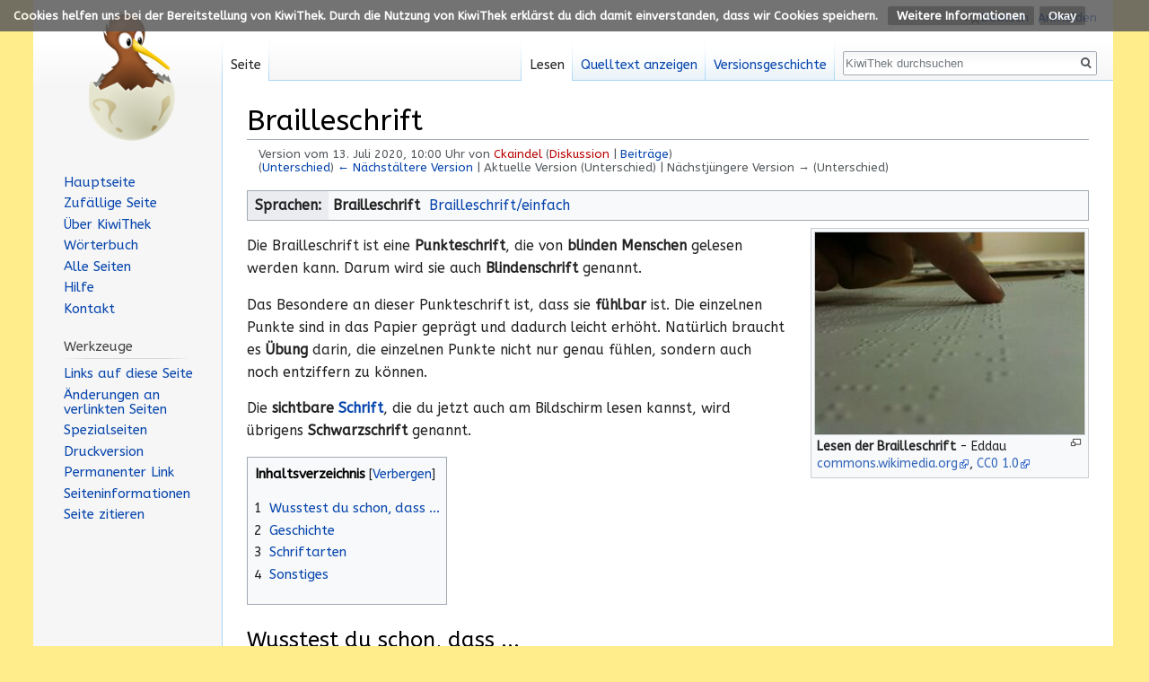

--- FILE ---
content_type: text/html; charset=UTF-8
request_url: https://kiwithek.wien/index.php?title=Brailleschrift&oldid=72569
body_size: 7914
content:
<!DOCTYPE html>
<html class="client-nojs" lang="de" dir="ltr">
<head>
<meta charset="UTF-8"/>
<title>Brailleschrift – KiwiThek</title>
<script>document.documentElement.className = document.documentElement.className.replace( /(^|\s)client-nojs(\s|$)/, "$1client-js$2" );</script>
<script>(window.RLQ=window.RLQ||[]).push(function(){mw.config.set({"wgCanonicalNamespace":"","wgCanonicalSpecialPageName":false,"wgNamespaceNumber":0,"wgPageName":"Brailleschrift","wgTitle":"Brailleschrift","wgCurRevisionId":72569,"wgRevisionId":72569,"wgArticleId":3559,"wgIsArticle":true,"wgIsRedirect":false,"wgAction":"view","wgUserName":null,"wgUserGroups":["*"],"wgCategories":["Wissenschaftliches","Artikel des Tages","Wusstest du schon"],"wgBreakFrames":false,"wgPageContentLanguage":"de","wgPageContentModel":"wikitext","wgSeparatorTransformTable":[",\t.",".\t,"],"wgDigitTransformTable":["",""],"wgDefaultDateFormat":"dmy","wgMonthNames":["","Januar","Februar","März","April","Mai","Juni","Juli","August","September","Oktober","November","Dezember"],"wgMonthNamesShort":["","Jan.","Feb.","Mär.","Apr.","Mai","Jun.","Jul.","Aug.","Sep.","Okt.","Nov.","Dez."],"wgRelevantPageName":"Brailleschrift","wgRelevantArticleId":3559,"wgRequestId":"fe30f770bc9fa4a32e31e115","wgIsProbablyEditable":false,"wgRelevantPageIsProbablyEditable":false,"wgRestrictionEdit":[],"wgRestrictionMove":[],"wgCategoryTreePageCategoryOptions":"{\"mode\":0,\"hideprefix\":20,\"showcount\":true,\"namespaces\":false}","wgMediaViewerOnClick":true,"wgMediaViewerEnabledByDefault":true,"wgWikiEditorEnabledModules":[],"wgPreferredVariant":"de","wgMFExpandAllSectionsUserOption":true,"wgMFEnableFontChanger":true,"wgMFDisplayWikibaseDescriptions":{"search":false,"nearby":false,"watchlist":false,"tagline":false},"wgULSAcceptLanguageList":[],"wgULSCurrentAutonym":"Deutsch","wgPopupsShouldSendModuleToUser":true,"wgPopupsConflictsWithNavPopupGadget":false});mw.loader.state({"site.styles":"ready","noscript":"ready","user.styles":"ready","user":"ready","user.options":"loading","user.tokens":"loading","ext.uls.pt":"ready","ext.CookieWarning.styles":"ready","mediawiki.legacy.shared":"ready","mediawiki.legacy.commonPrint":"ready","mediawiki.sectionAnchor":"ready","mediawiki.skinning.interface":"ready","skins.vector.styles":"ready"});mw.loader.implement("user.options@1wzrrbt",function($,jQuery,require,module){/*@nomin*/mw.user.options.set({"variant":"de"});
});mw.loader.implement("user.tokens@1vd9qkf",function($,jQuery,require,module){/*@nomin*/mw.user.tokens.set({"editToken":"+\\","patrolToken":"+\\","watchToken":"+\\","csrfToken":"+\\"});
});mw.loader.load(["site","mediawiki.page.startup","mediawiki.user","mediawiki.hidpi","mediawiki.page.ready","mediawiki.toc","mediawiki.searchSuggest","mmv.head","mmv.bootstrap.autostart","ext.uls.interface","ext.popups","ext.moderation.notify","ext.moderation.notify.desktop","ext.CookieWarning","skins.vector.js"]);});</script>
<link rel="stylesheet" href="/load.php?debug=false&amp;lang=de&amp;modules=ext.CookieWarning.styles%7Cext.uls.pt%7Cmediawiki.legacy.commonPrint%2Cshared%7Cmediawiki.sectionAnchor%7Cmediawiki.skinning.interface%7Cskins.vector.styles&amp;only=styles&amp;skin=vector"/>
<script async="" src="/load.php?debug=false&amp;lang=de&amp;modules=startup&amp;only=scripts&amp;skin=vector"></script>
<meta name="ResourceLoaderDynamicStyles" content=""/>
<link rel="stylesheet" href="/load.php?debug=false&amp;lang=de&amp;modules=site.styles&amp;only=styles&amp;skin=vector"/>
<meta name="generator" content="MediaWiki 1.31.5"/>
<meta name="robots" content="noindex,nofollow"/>
<meta property="og:image" content="https://kiwithek.wien/images/Braille_lesen.jpg"/>
<link rel="shortcut icon" href="/favicon.ico"/>
<link rel="search" type="application/opensearchdescription+xml" href="/opensearch_desc.php" title="KiwiThek (de)"/>
<link rel="EditURI" type="application/rsd+xml" href="https://kiwithek.wien/api.php?action=rsd"/>
<link rel="license" href="https://creativecommons.org/licenses/by-sa/4.0/deed.de"/>
<link rel="alternate" type="application/atom+xml" title="Atom-Feed für „KiwiThek“" href="/index.php?title=Spezial:Letzte_%C3%84nderungen&amp;feed=atom"/>
<!--[if lt IE 9]><script src="/load.php?debug=false&amp;lang=de&amp;modules=html5shiv&amp;only=scripts&amp;skin=vector&amp;sync=1"></script><![endif]-->
</head>
<body class="mediawiki ltr sitedir-ltr capitalize-all-nouns mw-hide-empty-elt ns-0 ns-subject page-Brailleschrift rootpage-Brailleschrift skin-vector action-view"><div class="mw-cookiewarning-container"><div class="mw-cookiewarning-text"><span>Cookies helfen uns bei der Bereitstellung von KiwiThek. Durch die Nutzung von KiwiThek erklärst du dich damit einverstanden, dass wir Cookies speichern.</span>&#160;<a href="https://kiwithek.wien/index.php/KiwiThek:Datenschutz">Weitere Informationen</a><form method="POST"><input name="disablecookiewarning" class="mw-cookiewarning-dismiss" type="submit" value="Okay"/></form></div></div>		<div id="mw-page-base" class="noprint"></div>
		<div id="mw-head-base" class="noprint"></div>
		<div id="content" class="mw-body" role="main">
			<a id="top"></a>
			<div class="mw-indicators mw-body-content">
</div>
<h1 id="firstHeading" class="firstHeading" lang="de">Brailleschrift</h1>			<div id="bodyContent" class="mw-body-content">
				<div id="siteSub" class="noprint">Aus KiwiThek</div>				<div id="contentSub"><div class="mw-revision"><div id="mw-revision-info">Version vom 13. Juli 2020, 10:00 Uhr von <a href="/index.php?title=Benutzer:Ckaindel&amp;action=edit&amp;redlink=1" class="new mw-userlink" title="Benutzer:Ckaindel (Seite nicht vorhanden)"><bdi>Ckaindel</bdi></a> <span class="mw-usertoollinks">(<a href="/index.php?title=Benutzer_Diskussion:Ckaindel&amp;action=edit&amp;redlink=1" class="new mw-usertoollinks-talk" title="Benutzer Diskussion:Ckaindel (Seite nicht vorhanden)">Diskussion</a> | <a href="/index.php/Spezial:Beitr%C3%A4ge/Ckaindel" class="mw-usertoollinks-contribs" title="Spezial:Beiträge/Ckaindel">Beiträge</a>)</span></div><div id="mw-revision-nav">(<a href="/index.php?title=Brailleschrift&amp;diff=prev&amp;oldid=72569" title="Brailleschrift">Unterschied</a>) <a href="/index.php?title=Brailleschrift&amp;direction=prev&amp;oldid=72569" title="Brailleschrift">← Nächstältere Version</a> | Aktuelle Version (Unterschied) | Nächstjüngere Version → (Unterschied)</div></div></div>
								<div id="jump-to-nav" class="mw-jump">
					Wechseln zu:					<a href="#mw-head">Navigation</a>, 					<a href="#p-search">Suche</a>
				</div>
				<div id="mw-content-text" lang="de" dir="ltr" class="mw-content-ltr"><div class="mw-parser-output"><div class="wibs-language-selector noprint">
    <div class="wibs-language-selector-label">Sprachen:</div>
    <div class="wibs-language-selector-list">
		<div class="wibs-language-selector-language de"><a class="mw-selflink selflink">Brailleschrift</a></div>
		<div class="wibs-language-selector-language de-easy"><a href="/index.php/Brailleschrift/einfach" title="Brailleschrift/einfach">Brailleschrift/einfach</a></div>
    </div>
</div>
<div class="thumb tright"><div class="thumbinner" style="width:302px;"><a href="/index.php/Datei:Braille_lesen.jpg" class="image"><img alt="" src="/images/thumb/Braille_lesen.jpg/300px-Braille_lesen.jpg" width="300" height="225" class="thumbimage" srcset="/images/thumb/Braille_lesen.jpg/450px-Braille_lesen.jpg 1.5x, /images/thumb/Braille_lesen.jpg/600px-Braille_lesen.jpg 2x" data-file-width="1024" data-file-height="768" /></a>  <div class="thumbcaption"><div class="magnify"><a href="/index.php/Datei:Braille_lesen.jpg" class="internal" title="vergrößern"></a></div><b>Lesen der Brailleschrift</b> - Eddau <span class="image-meta-source"><a rel="nofollow" class="external text" href="https://commons.wikimedia.org/wiki/File:IMG_0086_Braille_finger.JPG">commons.wikimedia.org</a></span>, <span class="image-meta-license"><a rel="nofollow" class="external text" href="https://creativecommons.org/publicdomain/zero/1.0/deed.de">CC0 1.0</a></span></div></div></div>
<p>Die Brailleschrift ist eine <b>Punkteschrift</b>, die von <b>blinden Menschen</b> gelesen werden kann. Darum wird sie auch <b>Blindenschrift</b> genannt.
</p><p>Das Besondere an dieser Punkteschrift ist, dass sie <b>fühlbar</b> ist. Die einzelnen Punkte sind in das Papier geprägt und dadurch leicht erhöht. Natürlich braucht es <b>Übung</b> darin, die einzelnen Punkte nicht nur genau fühlen, sondern auch noch entziffern zu können.
</p><p>Die <b>sichtbare <a href="/index.php/Schrift" title="Schrift">Schrift</a></b>, die du jetzt auch am Bildschirm lesen kannst, wird übrigens <b>Schwarzschrift</b> genannt.
</p>
<div id="toc" class="toc"><div class="toctitle" lang="de" dir="ltr"><h2>Inhaltsverzeichnis</h2></div>
<ul>
<li class="toclevel-1 tocsection-1"><a href="#Wusstest_du_schon.2C_dass_..."><span class="tocnumber">1</span> <span class="toctext">Wusstest du schon, dass ...</span></a></li>
<li class="toclevel-1 tocsection-2"><a href="#Geschichte"><span class="tocnumber">2</span> <span class="toctext">Geschichte</span></a></li>
<li class="toclevel-1 tocsection-3"><a href="#Schriftarten"><span class="tocnumber">3</span> <span class="toctext">Schriftarten</span></a></li>
<li class="toclevel-1 tocsection-4"><a href="#Sonstiges"><span class="tocnumber">4</span> <span class="toctext">Sonstiges</span></a></li>
</ul>
</div>

<h2><span id="Wusstest_du_schon,_dass_..."></span><span class="mw-headline" id="Wusstest_du_schon.2C_dass_...">Wusstest du schon, dass ...</span></h2>
<ul><li>Louis Braille im Alter von 5 Jahren durch eine Verletzung blind wurde?</li></ul>
<ul><li>es schon vor der Brailleschrift eine viel kompliziertere Schrift für blinde Menschen gab?</li></ul>
<ul><li>auch Musiknoten mit einer Art Brailleschrift geschrieben werden können?</li></ul>
<p><br />
</p>
<h2><span class="mw-headline" id="Geschichte">Geschichte</span></h2>
<div class="thumb tright"><div class="thumbinner" style="width:302px;"><a href="/index.php/Datei:Louis_Braille.jpg" class="image"><img alt="" src="/images/thumb/Louis_Braille.jpg/300px-Louis_Braille.jpg" width="300" height="310" class="thumbimage" srcset="/images/Louis_Braille.jpg 1.5x" data-file-width="384" data-file-height="397" /></a>  <div class="thumbcaption"><div class="magnify"><a href="/index.php/Datei:Louis_Braille.jpg" class="internal" title="vergrößern"></a></div><b>Louis Braille - der Erfinder der Blindenschrift</b> - User:Theone3 <span class="image-meta-source"><a rel="nofollow" class="external text" href="https://commons.wikimedia.org/wiki/File:Braille.jpg">commons.wikimedia.org</a></span>, <span class="image-meta-license"><a rel="nofollow" class="external text" href="https://creativecommons.org/publicdomain/zero/1.0/deed.de">CC0 1.0</a></span></div></div></div>
<div class="thumb tright"><div class="thumbinner" style="width:302px;"><a href="/index.php/Datei:Louis_Braille_geschrieben.jpg" class="image"><img alt="" src="/images/thumb/Louis_Braille_geschrieben.jpg/300px-Louis_Braille_geschrieben.jpg" width="300" height="171" class="thumbimage" srcset="/images/thumb/Louis_Braille_geschrieben.jpg/450px-Louis_Braille_geschrieben.jpg 1.5x, /images/Louis_Braille_geschrieben.jpg 2x" data-file-width="556" data-file-height="316" /></a>  <div class="thumbcaption"><div class="magnify"><a href="/index.php/Datei:Louis_Braille_geschrieben.jpg" class="internal" title="vergrößern"></a></div><b>Der Name "Louis Braille" in Blindenschrift.</b> - Immanuel Giel <span class="image-meta-source"><a rel="nofollow" class="external text" href="https://commons.wikimedia.org/wiki/File:LouisBraille.png">commons.wikimedia.org</a></span>, <span class="image-meta-license"><a rel="nofollow" class="external text" href="https://creativecommons.org/licenses/by-sa/3.0/deed.de">CC BY-SA 3.0</a></span></div></div></div>
<p>Die Brailleschrift wurde von dem Franzosen <b>Louis Braille</b> erfunden. Er verletzte sich als kleines Kind mit einer Ahle (spitzes Werkzeug) am Auge. Auch das zweite Auge entzündete sich, und er wurde <b>blind</b>.
</p><p>Nachdem Louis Braille aber ein sehr wissbegieriger Junge war, wurde er von seinen Eltern auf die erste <b>Schule für Blinde</b> in Paris geschickt. Dort lernte Louis die recht komplizierte <b>12-Punkteschrift</b> kennen, die von <b>Charles Barbier</b> entwickelt worden war.
</p><p>Der kleine Louis begann schon früh, an dieser Schrift zu arbeiten. Er entwickelte sie weiter, reduzierte die Punkte und gab <b>jedem Buchstaben</b> eine gewisse <b>Anordnung</b> an Punkten. Als Braille 16 Jahre alt war, im Jahr <b>1825</b>, war seine Schrift fertig. Damit ermöglichte er allen Blinden, zu lesen und zu schreiben.
</p><p>Obwohl die Schrift leicht zu lernen war, konnte sie sich erst 25 Jahre später durchsetzen. Erst zu diesem Zeitpunkt erfolgte der Einsatz der Schrift an den <b>französischen Blindenschulen</b>. Rund 30 Jahre später war die Schrift international anerkannt.
</p><p>Auch die <b>Notenschrift für Blinde</b> wurde von Louis Braille erfunden. Diese setzte sich sehr viel schneller durch als die Brailleschrift. Sie ist bis heute die einzige brauchbare Möglichkeit für blinde, Musiknote zu lesen und zu schreiben.
</p><p><br />
</p>
<h2><span class="mw-headline" id="Schriftarten">Schriftarten</span></h2>
<div class="thumb tright"><div class="thumbinner" style="width:302px;"><a href="/index.php/Datei:Braille_Alphabet.jpg" class="image"><img alt="" src="/images/thumb/Braille_Alphabet.jpg/300px-Braille_Alphabet.jpg" width="300" height="221" class="thumbimage" srcset="/images/thumb/Braille_Alphabet.jpg/450px-Braille_Alphabet.jpg 1.5x, /images/Braille_Alphabet.jpg 2x" data-file-width="493" data-file-height="363" /></a>  <div class="thumbcaption"><div class="magnify"><a href="/index.php/Datei:Braille_Alphabet.jpg" class="internal" title="vergrößern"></a></div><b>Das Braille-Alphabet</b> - Geen idee <span class="image-meta-source"><a rel="nofollow" class="external text" href="https://commons.wikimedia.org/wiki/File:Braille_alfabet.jpg">commons.wikimedia.org</a></span>, <span class="image-meta-license"><a rel="nofollow" class="external text" href="https://creativecommons.org/publicdomain/zero/1.0/deed.de">CC0 1.0</a></span></div></div></div>
<p>Bei der Brailleschrift werden drei verschiedene Schriften unterschieden.
</p>
<ul><li>Die <b>Basisschrift</b>: Hier wird jeder Buchstabe einzeln geschrieben. Das hat allerdings den Nachteil, dass sehr viel mehr Platz benötigt wird, als bei der Schwarzschrift.</li></ul>
<ul><li>Die <b>Vollschrift</b>: Bei der Vollschrift werden verschiedene Buchstaben zu einem einzigen Zeichen zusammengefasst. Die einzelnen Zeichen stehen beispielsweise für SCH, AU oder EU.</li></ul>
<ul><li>Die <b>Kurzschrift</b>: Blinde Kinder lernen sehr schnell die Kurzschrift. Bei dieser Schrift gibt es für manche Wörter nur ein oder zwei Zeichen.</li></ul>
<p><br />
</p>
<h2><span class="mw-headline" id="Sonstiges">Sonstiges</span></h2>
<p><b><a href="/index.php/Hauptseite" title="Hauptseite">Zur Hauptseite</a></b>
</p>
<!-- 
NewPP limit report
Cached time: 20260121021914
Cache expiry: 86400
Dynamic content: false
CPU time usage: 0.044 seconds
Real time usage: 1.557 seconds
Preprocessor visited node count: 188/1000000
Preprocessor generated node count: 675/1000000
Post‐expand include size: 2823/2097152 bytes
Template argument size: 1856/2097152 bytes
Highest expansion depth: 5/40
Expensive parser function count: 0/100
Unstrip recursion depth: 0/20
Unstrip post‐expand size: 356/5000000 bytes
-->
<!--
Transclusion expansion time report (%,ms,calls,template)
100.00%  373.557      1 -total
 66.60%  248.795      4 Vorlage:ImageCaption
 65.41%  244.354      4 Vorlage:ImageMetaSource
 22.02%   82.244      1 Vorlage:LanguageSelector
  0.38%    1.428      4 Vorlage:ImageMetaLicense
-->
</div>
<!-- Saved in parser cache with key kiwithek:pcache:idhash:3559-0!canonical and timestamp 20260121021912 and revision id 72569
 -->
</div>					<div class="printfooter">
						Abgerufen von „<a dir="ltr" href="https://kiwithek.wien/index.php?title=Brailleschrift&amp;oldid=72569">https://kiwithek.wien/index.php?title=Brailleschrift&amp;oldid=72569</a>“					</div>
				<div id="catlinks" class="catlinks" data-mw="interface"><div id="mw-normal-catlinks" class="mw-normal-catlinks"><a href="/index.php/Spezial:Kategorien" title="Spezial:Kategorien">Kategorien</a>: <ul><li><a href="/index.php/Kategorie:Wissenschaftliches" title="Kategorie:Wissenschaftliches">Wissenschaftliches</a></li><li><a href="/index.php/Kategorie:Artikel_des_Tages" title="Kategorie:Artikel des Tages">Artikel des Tages</a></li><li><a href="/index.php/Kategorie:Wusstest_du_schon" title="Kategorie:Wusstest du schon">Wusstest du schon</a></li></ul></div></div>				<div class="visualClear"></div>
							</div>
		</div>
		<div id="mw-navigation">
			<h2>Navigationsmenü</h2>
			<div id="mw-head">
									<div id="p-personal" role="navigation" class="" aria-labelledby="p-personal-label">
						<h3 id="p-personal-label">Meine Werkzeuge</h3>
						<ul>
							<li id="pt-uls" class="active"><a href="#" class="uls-trigger">Deutsch</a></li><li id="pt-login"><a href="/index.php?title=Spezial:Anmelden&amp;returnto=Brailleschrift&amp;returntoquery=oldid%3D72569" title="Sich anzumelden wird gerne gesehen, ist jedoch nicht zwingend erforderlich. [o]" accesskey="o">Anmelden</a></li>						</ul>
					</div>
									<div id="left-navigation">
										<div id="p-namespaces" role="navigation" class="vectorTabs" aria-labelledby="p-namespaces-label">
						<h3 id="p-namespaces-label">Namensräume</h3>
						<ul>
							<li id="ca-nstab-main" class="selected"><span><a href="/index.php/Brailleschrift" title="Seiteninhalt anzeigen [c]" accesskey="c">Seite</a></span></li><li id="ca-talk" class="new"><span><a href="/index.php?title=Diskussion:Brailleschrift&amp;action=edit&amp;redlink=1" rel="discussion" title="Diskussion zum Seiteninhalt (Seite nicht vorhanden) [t]" accesskey="t">Diskussion</a></span></li>						</ul>
					</div>
										<div id="p-variants" role="navigation" class="vectorMenu emptyPortlet" aria-labelledby="p-variants-label">
												<input type="checkbox" class="vectorMenuCheckbox" aria-labelledby="p-variants-label" />
						<h3 id="p-variants-label">
							<span>Varianten</span>
						</h3>
						<div class="menu">
							<ul>
															</ul>
						</div>
					</div>
									</div>
				<div id="right-navigation">
										<div id="p-views" role="navigation" class="vectorTabs" aria-labelledby="p-views-label">
						<h3 id="p-views-label">Ansichten</h3>
						<ul>
							<li id="ca-view" class="collapsible selected"><span><a href="/index.php/Brailleschrift">Lesen</a></span></li><li id="ca-viewsource" class="collapsible"><span><a href="/index.php?title=Brailleschrift&amp;action=edit" title="Diese Seite ist geschützt. Ihr Quelltext kann dennoch angesehen und kopiert werden. [e]" accesskey="e">Quelltext anzeigen</a></span></li><li id="ca-history" class="collapsible"><span><a href="/index.php?title=Brailleschrift&amp;action=history" title="Frühere Versionen dieser Seite [h]" accesskey="h">Versionsgeschichte</a></span></li>						</ul>
					</div>
										<div id="p-cactions" role="navigation" class="vectorMenu emptyPortlet" aria-labelledby="p-cactions-label">
						<input type="checkbox" class="vectorMenuCheckbox" aria-labelledby="p-cactions-label" />
						<h3 id="p-cactions-label"><span>Mehr</span></h3>
						<div class="menu">
							<ul>
															</ul>
						</div>
					</div>
										<div id="p-search" role="search">
						<h3>
							<label for="searchInput">Suche</label>
						</h3>
						<form action="/index.php" id="searchform">
							<div id="simpleSearch">
								<input type="search" name="search" placeholder="KiwiThek durchsuchen" title="KiwiThek durchsuchen [f]" accesskey="f" id="searchInput"/><input type="hidden" value="Spezial:Suche" name="title"/><input type="submit" name="fulltext" value="Finden" title="Suche nach Seiten, die diesen Text enthalten" id="mw-searchButton" class="searchButton mw-fallbackSearchButton"/><input type="submit" name="go" value="Seite" title="Gehe direkt zu der Seite mit genau diesem Namen, falls sie vorhanden ist." id="searchButton" class="searchButton"/>							</div>
						</form>
					</div>
									</div>
			</div>
			<div id="mw-panel">
				<div id="p-logo" role="banner"><a class="mw-wiki-logo" href="/index.php/Hauptseite"  title="Hauptseite"></a></div>
						<div class="portal" role="navigation" id="p-Navigation" aria-labelledby="p-Navigation-label">
			<h3 id="p-Navigation-label">Navigation</h3>
			<div class="body">
								<ul>
					<li id="n-Hauptseite"><a href="/index.php/Hauptseite">Hauptseite</a></li><li id="n-randompage"><a href="/index.php/Spezial:Zuf%C3%A4llige_Seite" title="Zufällige Seite aufrufen [x]" accesskey="x">Zufällige Seite</a></li><li id="n-.C3.9Cber-KiwiThek"><a href="/index.php/KiwiThek:%C3%9Cber_KiwiThek">Über KiwiThek</a></li><li id="n-W.C3.B6rterbuch"><a href="/index.php/Kategorie:W%C3%B6rterbuch">Wörterbuch</a></li><li id="n-Alle-Seiten"><a href="/index.php/Spezial:Alle_Seiten">Alle Seiten</a></li><li id="n-Hilfe"><a href="/index.php/Hilfe:Hilfe">Hilfe</a></li><li id="n-Kontakt"><a href="/index.php/Hilfe:Kontakt">Kontakt</a></li>				</ul>
							</div>
		</div>
			<div class="portal" role="navigation" id="p-tb" aria-labelledby="p-tb-label">
			<h3 id="p-tb-label">Werkzeuge</h3>
			<div class="body">
								<ul>
					<li id="t-whatlinkshere"><a href="/index.php/Spezial:Linkliste/Brailleschrift" title="Liste aller Seiten, die hierher verlinken [j]" accesskey="j">Links auf diese Seite</a></li><li id="t-recentchangeslinked"><a href="/index.php/Spezial:%C3%84nderungen_an_verlinkten_Seiten/Brailleschrift" rel="nofollow" title="Letzte Änderungen an Seiten, die von hier verlinkt sind [k]" accesskey="k">Änderungen an verlinkten Seiten</a></li><li id="t-specialpages"><a href="/index.php/Spezial:Spezialseiten" title="Liste aller Spezialseiten [q]" accesskey="q">Spezialseiten</a></li><li id="t-print"><a href="/index.php?title=Brailleschrift&amp;oldid=72569&amp;printable=yes" rel="alternate" title="Druckansicht dieser Seite [p]" accesskey="p">Druckversion</a></li><li id="t-permalink"><a href="/index.php?title=Brailleschrift&amp;oldid=72569" title="Dauerhafter Link zu dieser Seitenversion">Permanenter Link</a></li><li id="t-info"><a href="/index.php?title=Brailleschrift&amp;action=info" title="Weitere Informationen über diese Seite">Seiten­informationen</a></li><li id="t-cite"><a href="/index.php?title=Spezial:Zitierhilfe&amp;page=Brailleschrift&amp;id=72569" title="Hinweise, wie diese Seite zitiert werden kann">Seite zitieren</a></li>				</ul>
							</div>
		</div>
				</div>
		</div>
				<div id="footer" role="contentinfo">
						<ul id="footer-info">
								<li id="footer-info-lastmod"> Diese Seite wurde zuletzt am 13. Juli 2020 um 10:00 Uhr bearbeitet.</li>
								<li id="footer-info-copyright">Der Inhalt ist verfügbar unter der Lizenz <a class="external" rel="nofollow" href="https://creativecommons.org/licenses/by-sa/4.0/deed.de">&quot;Creative Commons: Namensnennung - Weitergabe unter gleichen Bedingungen 4.0 International kurz CC BY-SA 4.0&quot;</a>, sofern nicht anders angegeben. Informationen zu den Urhebern und zum Lizenzstatus eingebundener Mediendateien (etwa Bilder oder Videos) können im Regelfall durch deren Anklicken abgerufen werden. Eventuell unterliegen sie anderen Bedingungen.</li>
							</ul>
						<ul id="footer-places">
								<li id="footer-places-privacy"><a href="/index.php/KiwiThek:Datenschutz" title="KiwiThek:Datenschutz">Datenschutz</a></li>
								<li id="footer-places-about"><a href="/index.php/KiwiThek:%C3%9Cber_KiwiThek" title="KiwiThek:Über KiwiThek">Über KiwiThek</a></li>
								<li id="footer-places-disclaimer"><a href="/index.php/KiwiThek:Impressum" title="KiwiThek:Impressum">Impressum</a></li>
								<li id="footer-places-mobileview"><a href="https://kiwithek.wien/index.php?title=Brailleschrift&amp;oldid=72569&amp;mobileaction=toggle_view_mobile" class="noprint stopMobileRedirectToggle">Mobile Ansicht</a></li>
							</ul>
										<ul id="footer-icons" class="noprint">
										<li id="footer-copyrightico">
						<a href="https://bildungsserver.wien"><img src="/resources/assets/wibs.svg" alt="Wiener Bildungsserver" width="88" height="31"/></a>					</li>
										<li id="footer-poweredbyico">
						<a href="https://www.wien.gv.at/kontakte/ma13/"><img src="/resources/assets/ma13.png" alt="MA 13 - Bildung und außerschulische Jugendbetreuung" width="88" height="31"/></a><a href="https://www.mediawiki.org/"><img src="/resources/assets/poweredby_mediawiki_88x31.png" alt="Powered by MediaWiki" srcset="/resources/assets/poweredby_mediawiki_132x47.png 1.5x, /resources/assets/poweredby_mediawiki_176x62.png 2x" width="88" height="31"/></a>					</li>
									</ul>
						<div style="clear: both;"></div>
		</div>
		<script>(window.RLQ=window.RLQ||[]).push(function(){mw.config.set({"wgPageParseReport":{"limitreport":{"cputime":"0.044","walltime":"1.557","ppvisitednodes":{"value":188,"limit":1000000},"ppgeneratednodes":{"value":675,"limit":1000000},"postexpandincludesize":{"value":2823,"limit":2097152},"templateargumentsize":{"value":1856,"limit":2097152},"expansiondepth":{"value":5,"limit":40},"expensivefunctioncount":{"value":0,"limit":100},"unstrip-depth":{"value":0,"limit":20},"unstrip-size":{"value":356,"limit":5000000},"timingprofile":["100.00%  373.557      1 -total"," 66.60%  248.795      4 Vorlage:ImageCaption"," 65.41%  244.354      4 Vorlage:ImageMetaSource"," 22.02%   82.244      1 Vorlage:LanguageSelector","  0.38%    1.428      4 Vorlage:ImageMetaLicense"]},"cachereport":{"timestamp":"20260121021915","ttl":86400,"transientcontent":false}}});});</script><script>(window.RLQ=window.RLQ||[]).push(function(){mw.config.set({"wgBackendResponseTime":4503});});</script>
	</body>
</html>


--- FILE ---
content_type: image/svg+xml
request_url: https://kiwithek.wien/resources/assets/wibs.svg
body_size: 23789
content:
<?xml version="1.0" encoding="UTF-8" standalone="no"?>
<svg
   xmlns:dc="http://purl.org/dc/elements/1.1/"
   xmlns:cc="http://creativecommons.org/ns#"
   xmlns:rdf="http://www.w3.org/1999/02/22-rdf-syntax-ns#"
   xmlns:svg="http://www.w3.org/2000/svg"
   xmlns="http://www.w3.org/2000/svg"
   viewBox="0 0 377.98666 174.01334"
   height="174.01334"
   width="377.98666"
   xml:space="preserve"
   id="svg2"
   version="1.1"><metadata
     id="metadata8"><rdf:RDF><cc:Work
         rdf:about=""><dc:format>image/svg+xml</dc:format><dc:type
           rdf:resource="http://purl.org/dc/dcmitype/StillImage" /><dc:title></dc:title></cc:Work></rdf:RDF></metadata><defs
     id="defs6"><clipPath
       id="clipPath20"
       clipPathUnits="userSpaceOnUse"><path
         id="path18"
         d="M 0,0 H 2835 V 1305 H 0 Z" /></clipPath><clipPath
       id="clipPath26"
       clipPathUnits="userSpaceOnUse"><path
         id="path24"
         d="M 652.551,1305.13 C 292.141,1305.13 0,1012.96 0,652.582 0,292.172 292.141,0 652.551,0 c 360.419,0 652.559,292.172 652.559,652.582 0,360.378 -292.14,652.548 -652.559,652.548 z" /></clipPath><linearGradient
       id="linearGradient32"
       spreadMethod="pad"
       gradientTransform="matrix(-1027.1,805.346,805.346,1027.1,1166.11,249.89)"
       gradientUnits="userSpaceOnUse"
       y2="0"
       x2="1"
       y1="0"
       x1="0"><stop
         id="stop28"
         offset="0"
         style="stop-opacity:1;stop-color:#622489" /><stop
         id="stop30"
         offset="1"
         style="stop-opacity:1;stop-color:#8b2696" /></linearGradient></defs><g
     transform="matrix(1.3333333,0,0,-1.3333333,0,174.01333)"
     id="g10"><g
       transform="scale(0.1)"
       id="g12"><g
         id="g14"><g
           clip-path="url(#clipPath20)"
           id="g16"><g
             clip-path="url(#clipPath26)"
             id="g22"><path
               id="path34"
               style="fill:url(#linearGradient32);fill-opacity:1;fill-rule:nonzero;stroke:none"
               d="m 617,0 v 1 h -14 v 1 h -13 v 1 h -10 v 1 h -7 v 1 h -8 v 1 h -8 v 1 h -7 v 1 h -6 v 1 h -5 v 1 h -6 v 1 h -5 v 1 h -6 v 1 h -5 v 1 h -4 v 1 h -4 v 1 h -5 v 1 h -4 v 1 h -4 v 1 h -5 v 1 h -4 v 1 h -3 v 1 h -4 v 1 h -3 v 1 h -4 v 1 h -3 v 1 h -4 v 1 h -3 v 1 h -4 v 1 h -3 v 1 h -3 v 1 h -3 v 1 h -3 v 1 h -3 v 1 h -3 v 1 h -3 v 1 h -3 v 1 h -3 v 1 h -3 v 1 h -2 v 1 h -3 v 1 h -2 v 1 h -3 v 1 h -2 v 1 h -3 v 1 h -3 v 1 h -2 v 1 h -3 v 1 h -2 v 1 h -3 v 1 h -2 v 1 h -3 v 1 h -2 v 1 h -2 v 1 h -2 v 1 h -2 v 1 h -3 v 1 h -2 v 1 h -2 v 1 h -2 v 1 h -2 v 1 h -3 v 1 h -2 v 1 h -2 v 1 h -2 v 1 h -2 v 1 h -2 v 1 h -2 v 1 h -2 v 1 h -2 v 1 h -2 v 1 h -2 v 1 h -2 v 1 h -2 v 1 h -2 v 1 h -2 v 1 h -2 v 1 h -2 v 1 h -1 v 1 h -2 v 1 h -2 v 1 h -2 v 1 h -1 v 1 h -2 v 1 h -2 v 1 h -2 v 1 h -1 v 1 h -2 v 1 h -2 v 1 h -2 v 1 h -1 v 1 h -2 v 1 h -2 v 1 h -1 v 1 h -2 v 1 h -2 v 1 h -1 v 1 h -2 v 1 h -1 v 1 h -2 v 1 h -1 v 1 h -2 v 1 h -2 v 1 h -1 v 1 h -2 v 1 h -1 v 1 h -2 v 1 h -1 v 1 h -2 v 1 h -2 v 1 h -1 v 1 h -2 v 1 h -1 v 1 h -1 v 1 h -2 v 1 h -1 v 1 h -2 v 1 h -1 v 1 h -1 v 1 h -2 v 1 h -1 v 1 h -2 v 1 h -1 v 1 h -1 v 1 h -2 v 1 h -1 v 1 h -2 v 1 h -1 v 1 h -1 v 1 h -2 v 1 h -1 v 1 h -1 v 1 h -2 v 1 h -1 v 1 h -1 v 1 h -1 v 1 h -2 v 1 h -1 v 1 h -1 v 1 h -2 v 1 h -1 v 1 h -1 v 1 h -1 v 1 h -2 v 1 h -1 v 1 h -1 v 1 h -1 v 1 h -2 v 1 h -1 v 1 h -1 v 1 h -1 v 1 h -1 v 1 h -2 v 1 h -1 v 1 h -1 v 1 h -1 v 1 h -1 v 1 h -1 v 1 h -2 v 1 h -1 v 1 h -1 v 1 h -1 v 1 h -1 v 1 h -1 v 1 h -1 v 1 h -2 v 1 h -1 v 1 h -1 v 1 h -1 v 1 h -1 v 1 h -1 v 1 h -1 v 1 h -1 v 1 h -1 v 1 h -1 v 1 h -1 v 1 h -2 v 1 h -1 v 1 h -1 v 1 h -1 v 1 h -1 v 1 h -1 v 1 h -1 v 1 h -1 v 1 h -1 v 1 h -1 v 1 h -1 v 1 h -1 v 1 h -1 v 1 h -1 v 1 h -1 v 1 h -1 v 1 h -1 v 1 h -1 v 1 h -1 v 1 h -1 v 1 h -1 v 1 h -1 v 1 h -1 v 1 h -1 v 1 h -1 v 1 h -1 v 1 h -1 v 1 h -1 v 1 h -1 v 1 h -1 v 2 h -1 v 1 h -1 v 1 h -1 v 1 h -1 v 1 h -1 v 1 h -1 v 1 h -1 v 1 h -1 v 1 h -1 v 1 h -1 v 1 h -1 v 2 h -1 v 1 h -1 v 1 h -1 v 1 h -1 v 1 h -1 v 1 h -1 v 1 h -1 v 2 h -1 v 1 h -1 v 1 h -1 v 1 h -1 v 1 h -1 v 1 h -1 v 2 h -1 v 1 h -1 v 1 h -1 v 1 h -1 v 1 h -1 v 2 h -1 v 1 h -1 v 1 h -1 v 1 h -1 v 2 h -1 v 1 h -1 v 1 h -1 v 1 h -1 v 2 h -1 v 1 h -1 v 1 h -1 v 2 h -1 v 1 h -1 v 1 h -1 v 1 h -1 v 2 h -1 v 1 h -1 v 1 h -1 v 2 h -1 v 1 h -1 v 1 h -1 v 2 h -1 v 1 h -1 v 2 h -1 v 1 h -1 v 1 h -1 v 2 h -1 v 1 h -1 v 2 h -1 v 1 h -1 v 1 h -1 v 2 h -1 v 1 h -1 v 2 h -1 v 1 h -1 v 1 h -1 v 2 h -1 v 1 h -1 v 2 h -1 v 2 h -1 v 1 h -1 v 2 h -1 v 1 h -1 v 2 h -1 v 1 h -1 v 2 h -1 v 2 h -1 v 1 h -1 v 2 h -1 v 1 h -1 v 2 h -1 v 1 h -1 v 2 h -1 v 2 h -1 v 1 h -1 v 2 h -1 v 2 h -1 v 1 h -1 v 2 h -1 v 2 h -1 v 2 h -1 v 1 h -1 v 2 h -1 v 2 h -1 v 2 h -1 v 1 h -1 v 2 h -1 v 2 h -1 v 2 h -1 v 2 h -1 v 1 h -1 v 2 h -1 v 2 h -1 v 2 h -1 v 2 h -1 v 2 h -1 v 2 h -1 v 2 h -1 v 2 h -1 v 2 h -1 v 2 h -1 v 2 h -1 v 2 h -1 v 2 h -1 v 2 h -1 v 2 h -1 v 3 h -1 v 2 h -1 v 2 h -1 v 2 h -1 v 2 h -1 v 3 h -1 v 2 h -1 v 2 h -1 v 2 h -1 v 2 h -1 v 3 h -1 v 2 h -1 v 3 h -1 v 2 h -1 v 3 h -1 v 2 h -1 v 3 h -1 v 3 h -1 v 2 h -1 v 3 h -1 v 2 h -1 v 3 h -1 v 2 h -1 v 3 h -1 v 3 h -1 v 3 h -1 v 3 h -1 v 3 h -1 v 3 h -1 v 3 h -1 v 3 h -1 v 3 h -1 v 3 h -1 v 4 h -1 v 3 h -1 v 4 h -1 v 3 h -1 v 4 h -1 v 3 h -1 v 4 h -1 v 3 h -1 v 4 h -1 v 5 h -1 v 4 h -1 v 4 h -1 v 5 h -1 v 4 h -1 v 4 h -1 v 5 h -1 v 6 h -1 v 5 h -1 v 6 H 9 v 5 H 8 v 6 H 7 v 7 H 6 v 8 H 5 v 8 H 4 v 7 H 3 v 10 H 2 v 13 H 1 v 14 H 0 v 72 h 1 v 13 h 1 v 13 h 1 v 10 h 1 v 8 h 1 v 7 h 1 v 8 h 1 v 7 h 1 v 6 h 1 v 5 h 1 v 6 h 1 v 6 h 1 v 5 h 1 v 5 h 1 v 4 h 1 v 4 h 1 v 5 h 1 v 4 h 1 v 4 h 1 v 5 h 1 v 4 h 1 v 3 h 1 v 4 h 1 v 3 h 1 v 4 h 1 v 3 h 1 v 4 h 1 v 3 h 1 v 4 h 1 v 3 h 1 v 3 h 1 v 3 h 1 v 3 h 1 v 3 h 1 v 3 h 1 v 3 h 1 v 3 h 1 v 3 h 1 v 3 h 1 v 2 h 1 v 3 h 1 v 3 h 1 v 2 h 1 v 3 h 1 v 2 h 1 v 3 h 1 v 2 h 1 v 3 h 1 v 2 h 1 v 3 h 1 v 2 h 1 v 3 h 1 v 2 h 1 v 2 h 1 v 2 h 1 v 3 h 1 v 2 h 1 v 2 h 1 v 2 h 1 v 2 h 1 v 3 h 1 v 2 h 1 v 2 h 1 v 2 h 1 v 2 h 1 v 2 h 1 v 2 h 1 v 2 h 1 v 2 h 1 v 2 h 1 v 2 h 1 v 2 h 1 v 2 h 1 v 2 h 1 v 2 h 1 v 2 h 1 v 2 h 1 v 2 h 1 v 2 h 1 v 1 h 1 v 2 h 1 v 2 h 1 v 1 h 1 v 2 h 1 v 2 h 1 v 2 h 1 v 1 h 1 v 2 h 1 v 2 h 1 v 2 h 1 v 1 h 1 v 2 h 1 v 2 h 1 v 2 h 1 v 1 h 1 v 2 h 1 v 1 h 1 v 2 h 1 v 2 h 1 v 1 h 1 v 2 h 1 v 1 h 1 v 2 h 1 v 1 h 1 v 2 h 1 v 1 h 1 v 2 h 1 v 2 h 1 v 1 h 1 v 2 h 1 v 1 h 1 v 2 h 1 v 1 h 1 v 2 h 1 v 1 h 1 v 1 h 1 v 2 h 1 v 1 h 1 v 2 h 1 v 1 h 1 v 1 h 1 v 2 h 1 v 1 h 1 v 2 h 1 v 1 h 1 v 1 h 1 v 2 h 1 v 1 h 1 v 2 h 1 v 1 h 1 v 1 h 1 v 2 h 1 v 1 h 1 v 1 h 1 v 1 h 1 v 2 h 1 v 1 h 1 v 1 h 1 v 1 h 1 v 2 h 1 v 1 h 1 v 1 h 1 v 2 h 1 v 1 h 1 v 1 h 1 v 1 h 1 v 2 h 1 v 1 h 1 v 1 h 1 v 1 h 1 v 1 h 1 v 2 h 1 v 1 h 1 v 1 h 1 v 1 h 1 v 1 h 1 v 1 h 1 v 2 h 1 v 1 h 1 v 1 h 1 v 1 h 1 v 1 h 1 v 1 h 1 v 1 h 1 v 2 h 1 v 1 h 1 v 1 h 1 v 1 h 1 v 1 h 1 v 1 h 1 v 1 h 1 v 1 h 1 v 1 h 1 v 2 h 1 v 1 h 1 v 1 h 1 v 1 h 1 v 1 h 1 v 1 h 1 v 1 h 1 v 1 h 1 v 1 h 1 v 1 h 1 v 1 h 1 v 1 h 1 v 1 h 1 v 1 h 1 v 1 h 1 v 1 h 1 v 1 h 1 v 1 h 1 v 1 h 1 v 1 h 1 v 1 h 1 v 1 h 1 v 1 h 1 v 1 h 1 v 1 h 1 v 1 h 1 v 1 h 1 v 1 h 1 v 1 h 1 v 1 h 1 v 1 h 1 v 1 h 1 v 1 h 1 v 1 h 1 v 1 h 1 v 1 h 2 v 1 h 1 v 1 h 1 v 1 h 1 v 1 h 1 v 1 h 1 v 1 h 1 v 1 h 1 v 1 h 1 v 1 h 2 v 1 h 1 v 1 h 1 v 1 h 1 v 1 h 1 v 1 h 1 v 1 h 1 v 1 h 2 v 1 h 1 v 1 h 1 v 1 h 1 v 1 h 1 v 1 h 1 v 1 h 2 v 1 h 1 v 1 h 1 v 1 h 1 v 1 h 1 v 1 h 2 v 1 h 1 v 1 h 1 v 1 h 1 v 1 h 2 v 1 h 1 v 1 h 1 v 1 h 2 v 1 h 1 v 1 h 1 v 1 h 1 v 1 h 2 v 1 h 1 v 1 h 1 v 1 h 1 v 1 h 2 v 1 h 1 v 1 h 1 v 1 h 2 v 1 h 1 v 1 h 2 v 1 h 1 v 1 h 1 v 1 h 2 v 1 h 1 v 1 h 2 v 1 h 1 v 1 h 1 v 1 h 2 v 1 h 1 v 1 h 2 v 1 h 1 v 1 h 1 v 1 h 2 v 1 h 1 v 1 h 2 v 1 h 1 v 1 h 2 v 1 h 1 v 1 h 2 v 1 h 1 v 1 h 2 v 1 h 2 v 1 h 1 v 1 h 2 v 1 h 1 v 1 h 2 v 1 h 1 v 1 h 2 v 1 h 2 v 1 h 1 v 1 h 2 v 1 h 1 v 1 h 2 v 1 h 2 v 1 h 1 v 1 h 2 v 1 h 2 v 1 h 2 v 1 h 1 v 1 h 2 v 1 h 2 v 1 h 2 v 1 h 1 v 1 h 2 v 1 h 2 v 1 h 2 v 1 h 1 v 1 h 2 v 1 h 2 v 1 h 2 v 1 h 2 v 1 h 2 v 1 h 2 v 1 h 2 v 1 h 2 v 1 h 2 v 1 h 2 v 1 h 2 v 1 h 2 v 1 h 2 v 1 h 2 v 1 h 2 v 1 h 2 v 1 h 2 v 1 h 2 v 1 h 2 v 1 h 3 v 1 h 2 v 1 h 2 v 1 h 2 v 1 h 3 v 1 h 2 v 1 h 2 v 1 h 2 v 1 h 2 v 1 h 3 v 1 h 3 v 1 h 2 v 1 h 3 v 1 h 2 v 1 h 3 v 1 h 2 v 1 h 3 v 1 h 2 v 1 h 3 v 1 h 2 v 1 h 3 v 1 h 3 v 1 h 3 v 1 h 3 v 1 h 3 v 1 h 3 v 1 h 3 v 1 h 3 v 1 h 3 v 1 h 3 v 1 h 3 v 1 h 3 v 1 h 4 v 1 h 3 v 1 h 4 v 1 h 3 v 1 h 4 v 1 h 3 v 1 h 4 v 1 h 4 v 1 h 4 v 1 h 4 v 1 h 5 v 1 h 4 v 1 h 4 v 1 h 5 v 1 h 4 v 1 h 6 v 1 h 5 v 1 h 6 v 1 h 6 v 1 h 5 v 1 h 7 v 1 h 8 v 1 h 7 v 1 h 8 v 1 h 10 v 1 h 13 v 1 h 13 v 1 h 75 v -1 h 13 v -1 h 14 v -1 h 9 v -1 h 8 v -1 h 7 v -1 h 8 v -1 h 7 v -1 h 5 v -1 h 6 v -1 h 6 v -1 h 5 v -1 h 6 v -1 h 4 v -1 h 5 v -1 h 4 v -1 h 4 v -1 h 5 v -1 h 4 v -1 h 4 v -1 h 4 v -1 h 4 v -1 h 3 v -1 h 4 v -1 h 3 v -1 h 4 v -1 h 3 v -1 h 4 v -1 h 3 v -1 h 3 v -1 h 3 v -1 h 3 v -1 h 3 v -1 h 3 v -1 h 3 v -1 h 3 v -1 h 3 v -1 h 3 v -1 h 3 v -1 h 3 v -1 h 2 v -1 h 3 v -1 h 2 v -1 h 3 v -1 h 2 v -1 h 3 v -1 h 3 v -1 h 2 v -1 h 3 v -1 h 2 v -1 h 3 v -1 h 2 v -1 h 2 v -1 h 2 v -1 h 3 v -1 h 2 v -1 h 2 v -1 h 2 v -1 h 2 v -1 h 3 v -1 h 2 v -1 h 2 v -1 h 2 v -1 h 2 v -1 h 2 v -1 h 2 v -1 h 2 v -1 h 2 v -1 h 2 v -1 h 2 v -1 h 2 v -1 h 2 v -1 h 2 v -1 h 2 v -1 h 2 v -1 h 2 v -1 h 2 v -1 h 2 v -1 h 2 v -1 h 1 v -1 h 2 v -1 h 2 v -1 h 2 v -1 h 1 v -1 h 2 v -1 h 2 v -1 h 2 v -1 h 1 v -1 h 2 v -1 h 2 v -1 h 2 v -1 h 1 v -1 h 2 v -1 h 2 v -1 h 1 v -1 h 2 v -1 h 2 v -1 h 1 v -1 h 2 v -1 h 1 v -1 h 2 v -1 h 1 v -1 h 2 v -1 h 1 v -1 h 2 v -1 h 2 v -1 h 1 v -1 h 2 v -1 h 1 v -1 h 2 v -1 h 1 v -1 h 2 v -1 h 1 v -1 h 2 v -1 h 1 v -1 h 1 v -1 h 2 v -1 h 1 v -1 h 2 v -1 h 1 v -1 h 2 v -1 h 1 v -1 h 1 v -1 h 2 v -1 h 1 v -1 h 2 v -1 h 1 v -1 h 1 v -1 h 2 v -1 h 1 v -1 h 1 v -1 h 2 v -1 h 1 v -1 h 1 v -1 h 1 v -1 h 2 v -1 h 1 v -1 h 1 v -1 h 2 v -1 h 1 v -1 h 1 v -1 h 1 v -1 h 2 v -1 h 1 v -1 h 1 v -1 h 1 v -1 h 2 v -1 h 1 v -1 h 1 v -1 h 1 v -1 h 2 v -1 h 1 v -1 h 1 v -1 h 1 v -1 h 1 v -1 h 1 v -1 h 2 v -1 h 1 v -1 h 1 v -1 h 1 v -1 h 1 v -1 h 1 v -1 h 1 v -1 h 2 v -1 h 1 v -1 h 1 v -1 h 1 v -1 h 1 v -1 h 1 v -1 h 1 v -1 h 2 v -1 h 1 v -1 h 1 v -1 h 1 v -1 h 1 v -1 h 1 v -1 h 1 v -1 h 1 v -1 h 1 v -1 h 1 v -1 h 1 v -1 h 1 v -1 h 1 v -1 h 1 v -1 h 1 v -1 h 1 v -1 h 1 v -1 h 1 v -1 h 1 v -1 h 1 v -1 h 1 v -1 h 1 v -1 h 1 v -1 h 1 v -1 h 1 v -1 h 1 v -1 h 1 v -1 h 1 v -1 h 1 v -1 h 1 v -1 h 1 v -1 h 1 v -1 h 1 v -1 h 1 v -1 h 1 v -1 h 1 v -1 h 1 v -1 h 1 v -1 h 1 v -1 h 1 v -1 h 1 v -2 h 1 v -1 h 1 v -1 h 1 v -1 h 1 v -1 h 1 v -1 h 1 v -1 h 1 v -1 h 1 v -2 h 1 v -1 h 1 v -1 h 1 v -1 h 1 v -1 h 1 v -1 h 1 v -1 h 1 v -2 h 1 v -1 h 1 v -1 h 1 v -1 h 1 v -1 h 1 v -1 h 1 v -2 h 1 v -1 h 1 v -1 h 1 v -1 h 1 v -2 h 1 v -1 h 1 v -1 h 1 v -1 h 1 v -2 h 1 v -1 h 1 v -1 h 1 v -1 h 1 v -2 h 1 v -1 h 1 v -1 h 1 v -2 h 1 v -1 h 1 v -1 h 1 v -1 h 1 v -2 h 1 v -1 h 1 v -1 h 1 v -2 h 1 v -1 h 1 v -1 h 1 v -2 h 1 v -1 h 1 v -2 h 1 v -1 h 1 v -1 h 1 v -2 h 1 v -1 h 1 v -2 h 1 v -1 h 1 v -2 h 1 v -1 h 1 v -1 h 1 v -2 h 1 v -1 h 1 v -2 h 1 v -1 h 1 v -2 h 1 v -1 h 1 v -2 h 1 v -1 h 1 v -2 h 1 v -2 h 1 v -1 h 1 v -2 h 1 v -1 h 1 v -2 h 1 v -1 h 1 v -2 h 1 v -1 h 1 v -2 h 1 v -2 h 1 v -1 h 1 v -2 h 1 v -2 h 1 v -1 h 1 v -2 h 1 v -2 h 1 v -2 h 1 v -1 h 1 v -2 h 1 v -2 h 1 v -2 h 1 v -1 h 1 v -2 h 1 v -2 h 1 v -2 h 1 v -1 h 1 v -2 h 1 v -2 h 1 v -2 h 1 v -2 h 1 v -2 h 1 v -2 h 1 v -2 h 1 v -2 h 1 v -2 h 1 v -2 h 1 v -2 h 1 v -2 h 1 v -2 h 1 v -2 h 1 v -2 h 1 v -2 h 1 v -2 h 1 v -2 h 1 v -2 h 1 v -3 h 1 v -2 h 1 v -2 h 1 v -2 h 1 v -2 h 1 v -3 h 1 v -2 h 1 v -2 h 1 v -2 h 1 v -3 h 1 v -2 h 1 v -3 h 1 v -3 h 1 v -2 h 1 v -3 h 1 v -2 h 1 v -3 h 1 v -2 h 1 v -3 h 1 v -2 h 1 v -3 h 1 v -3 h 1 v -3 h 1 v -3 h 1 v -3 h 1 v -3 h 1 v -3 h 1 v -3 h 1 v -3 h 1 v -3 h 1 v -3 h 1 v -3 h 1 v -4 h 1 v -3 h 1 v -4 h 1 v -3 h 1 v -4 h 1 v -3 h 1 v -4 h 1 v -4 h 1 v -4 h 1 v -4 h 1 v -5 h 1 v -4 h 1 v -4 h 1 v -5 h 1 v -4 h 1 v -6 h 1 v -5 h 1 v -6 h 1 v -6 h 1 v -5 h 1 v -7 h 1 v -8 h 1 v -8 h 1 v -7 h 1 v -10 h 1 v -13 h 1 v -13 h 1 v -25 h 1 v -25 h -1 v -25 h -1 v -13 h -1 v -13 h -1 v -9 h -1 v -8 h -1 v -8 h -1 v -8 h -1 v -7 h -1 v -5 h -1 v -6 h -1 v -5 h -1 v -6 h -1 v -6 h -1 v -4 h -1 v -4 h -1 v -5 h -1 v -4 h -1 v -4 h -1 v -5 h -1 v -4 h -1 v -4 h -1 v -4 h -1 v -3 h -1 v -4 h -1 v -3 h -1 v -4 h -1 v -3 h -1 v -4 h -1 v -3 h -1 v -3 h -1 v -3 h -1 v -3 h -1 v -3 h -1 v -3 h -1 v -3 h -1 v -3 h -1 v -3 h -1 v -3 h -1 v -3 h -1 v -3 h -1 v -2 h -1 v -3 h -1 v -2 h -1 v -3 h -1 v -2 h -1 v -3 h -1 v -2 h -1 v -3 h -1 v -2 h -1 v -3 h -1 v -2 h -1 v -3 h -1 v -2 h -1 v -2 h -1 v -2 h -1 v -3 h -1 v -2 h -1 v -2 h -1 v -2 h -1 v -2 h -1 v -3 h -1 v -2 h -1 v -2 h -1 v -2 h -1 v -2 h -1 v -2 h -1 v -2 h -1 v -2 h -1 v -2 h -1 v -2 h -1 v -2 h -1 v -2 h -1 v -2 h -1 v -2 h -1 v -2 h -1 v -2 h -1 v -2 h -1 v -2 h -1 v -2 h -1 v -1 h -1 v -2 h -1 v -2 h -1 v -2 h -1 v -1 h -1 v -2 h -1 v -2 h -1 v -2 h -1 v -1 h -1 v -2 h -1 v -2 h -1 v -1 h -1 v -2 h -1 v -2 h -1 v -2 h -1 v -1 h -1 v -2 h -1 v -1 h -1 v -2 h -1 v -2 h -1 v -1 h -1 v -2 h -1 v -1 h -1 v -2 h -1 v -1 h -1 v -2 h -1 v -1 h -1 v -2 h -1 v -2 h -1 v -1 h -1 v -2 h -1 v -1 h -1 v -2 h -1 v -1 h -1 v -2 h -1 v -1 h -1 v -1 h -1 v -2 h -1 v -1 h -1 v -2 h -1 v -1 h -1 v -1 h -1 v -2 h -1 v -1 h -1 v -2 h -1 v -1 h -1 v -1 h -1 v -2 h -1 v -1 h -1 v -2 h -1 v -1 h -1 v -1 h -1 v -2 h -1 v -1 h -1 v -1 h -1 v -1 h -1 v -2 h -1 v -1 h -1 v -1 h -1 v -1 h -1 v -2 h -1 v -1 h -1 v -1 h -1 v -2 h -1 v -1 h -1 v -1 h -1 v -1 h -1 v -2 h -1 v -1 h -1 v -1 h -1 v -1 h -1 v -1 h -1 v -2 h -1 v -1 h -1 v -1 h -1 v -1 h -1 v -1 h -1 v -1 h -1 v -2 h -1 v -1 h -1 v -1 h -1 v -1 h -1 v -1 h -1 v -1 h -1 v -1 h -1 v -2 h -1 v -1 h -1 v -1 h -1 v -1 h -1 v -1 h -1 v -1 h -1 v -1 h -1 v -1 h -1 v -1 h -1 v -2 h -1 v -1 h -1 v -1 h -1 v -1 h -1 v -1 h -1 v -1 h -1 v -1 h -1 v -1 h -1 v -1 h -1 v -1 h -1 v -1 h -1 v -1 h -1 v -1 h -1 v -1 h -1 v -1 h -1 v -1 h -1 v -1 h -1 v -1 h -1 v -1 h -1 v -1 h -1 v -1 h -1 v -1 h -1 v -1 h -1 v -1 h -1 v -1 h -1 v -1 h -1 v -1 h -1 v -1 h -1 v -1 h -1 v -1 h -1 v -1 h -1 v -1 h -1 v -1 h -1 v -1 h -1 v -1 h -1 v -1 h -2 v -1 h -1 v -1 h -1 v -1 h -1 v -1 h -1 v -1 h -1 v -1 h -1 v -1 h -1 v -1 h -1 v -1 h -2 v -1 h -1 v -1 h -1 v -1 h -1 v -1 h -1 v -1 h -1 v -1 h -1 v -1 h -2 v -1 h -1 v -1 h -1 v -1 h -1 v -1 h -1 v -1 h -1 v -1 h -2 v -1 h -1 v -1 h -1 v -1 h -1 v -1 h -1 v -1 h -2 v -1 h -1 v -1 h -1 v -1 h -2 v -1 h -1 v -1 h -1 v -1 h -1 v -1 h -2 v -1 h -1 v -1 h -1 v -1 h -1 v -1 h -2 v -1 h -1 v -1 h -1 v -1 h -2 v -1 h -1 v -1 h -1 v -1 h -1 v -1 h -2 v -1 h -1 v -1 h -2 v -1 h -1 v -1 h -1 v -1 h -2 v -1 h -1 v -1 h -2 v -1 h -1 v -1 h -1 v -1 h -2 v -1 h -1 v -1 h -2 v -1 h -1 v -1 h -2 v -1 h -1 v -1 h -1 v -1 h -2 v -1 h -1 v -1 h -2 v -1 h -1 v -1 h -2 v -1 h -2 v -1 h -1 v -1 h -2 v -1 h -1 v -1 h -2 v -1 h -1 v -1 h -2 v -1 h -2 v -1 h -1 v -1 h -2 v -1 h -1 v -1 h -2 v -1 h -1 v -1 h -2 v -1 h -2 v -1 h -2 v -1 h -1 v -1 h -2 v -1 h -2 v -1 h -2 v -1 h -1 v -1 h -2 v -1 h -2 v -1 h -2 v -1 h -1 v -1 h -2 v -1 h -2 v -1 h -1 v -1 h -2 v -1 h -2 v -1 h -2 v -1 h -2 v -1 h -2 v -1 h -2 v -1 h -2 v -1 h -2 v -1 h -2 v -1 h -2 v -1 h -2 v -1 h -2 v -1 h -2 v -1 h -2 v -1 h -2 v -1 h -2 v -1 h -2 v -1 h -2 v -1 h -3 v -1 h -2 v -1 h -2 v -1 h -2 v -1 h -3 v -1 h -2 v -1 h -2 v -1 h -2 v -1 h -2 v -1 h -3 v -1 h -2 v -1 h -3 v -1 h -2 v -1 h -3 v -1 h -2 v -1 h -3 v -1 h -2 v -1 h -3 v -1 h -2 v -1 h -3 v -1 h -3 v -1 h -2 v -1 h -3 v -1 h -3 v -1 h -3 v -1 h -3 v -1 h -3 v -1 h -3 v -1 h -3 v -1 h -3 v -1 h -3 v -1 h -3 v -1 h -4 v -1 h -3 v -1 h -4 v -1 h -3 v -1 h -4 v -1 h -3 v -1 h -4 v -1 h -3 v -1 h -4 v -1 h -5 v -1 h -4 v -1 h -4 v -1 h -5 v -1 h -4 v -1 h -4 v -1 h -5 v -1 h -5 v -1 h -6 v -1 h -6 V 9 h -5 V 8 h -6 V 7 h -7 V 6 h -8 V 5 h -7 V 4 h -8 V 3 H 715 V 2 H 702 V 1 H 689 V 0" /></g></g></g><path
         id="path36"
         style="fill:#ffffff;fill-opacity:1;fill-rule:nonzero;stroke:none"
         d="m 656.191,256.719 h -15.664 v 46.992 h 15.664 z m -23.984,71.504 c -20.43,0 -37.062,-16.645 -37.062,-37.094 V 195.23 c 0,-20.449 16.632,-37.089 37.062,-37.089 h 32.297 c 20.437,0 37.066,16.64 37.066,37.089 v 95.899 c 0,20.449 -16.629,37.094 -37.066,37.094 z M 664.504,142.48 h -32.297 c -29.062,0 -52.727,23.661 -52.727,52.75 v 95.899 c 0,29.094 23.665,52.758 52.727,52.758 h 8.32 v 73.828 h 15.664 v -73.828 h 8.313 c 29.07,0 52.73,-23.664 52.73,-52.758 V 195.23 c 0,-29.089 -23.66,-52.75 -52.73,-52.75" /><path
         id="path38"
         style="fill:#ffffff;fill-opacity:1;fill-rule:nonzero;stroke:none"
         d="M 346.621,425.191 H 950.09 V 879.926 H 346.621 Z m 618.469,-15 H 331.621 V 894.926 H 965.09 V 410.191" /><path
         id="path40"
         style="fill:#ffffff;fill-opacity:1;fill-rule:nonzero;stroke:none"
         d="m 817.07,522.266 c -39.609,-9.141 -79.218,-18.243 -118.933,-26.938 l -119.16,-25.84 c -39.719,-8.672 -79.582,-16.621 -119.368,-24.961 -39.843,-8.004 -79.746,-15.836 -119.738,-23.242 l -4.246,-0.777 0.027,4.18 4.016,469.613 0.027,2.078 2.063,0.695 58.469,19.813 58.668,19.172 c 39.23,12.371 78.39,24.98 117.765,36.914 39.336,12.031 78.606,24.277 118.059,35.937 39.363,11.92 78.886,23.33 118.406,34.77 l 10.078,2.91 v -10.41 -512.489 z m -9.531,13.984 v 499.93 l 10.09,-7.5 c -39.289,-12.23 -78.566,-24.46 -117.981,-36.196 -39.355,-11.992 -78.886,-23.39 -118.339,-35 -39.434,-11.73 -79.063,-22.765 -118.621,-34.043 l -59.536,-16.308 -59.714,-15.656 2.07,2.773 -2.91,-469.602 -4.219,3.399 c 39.375,10.152 78.879,19.844 118.379,29.394 39.597,9.2 79.101,18.789 118.769,27.657 l 118.965,26.777 c 37.617,8.398 75.332,16.402 113.047,24.375" /><path
         id="path42"
         style="fill:#ffffff;fill-opacity:1;fill-rule:nonzero;stroke:none"
         d="m 652.48,611.988 c -25.566,-16.25 -51.23,-32.32 -77.031,-48.179 l -77.597,-47.246 -78.086,-46.465 c -26.094,-15.371 -52.325,-30.532 -78.68,-45.508 l -5.734,-3.266 -0.059,6.469 -4.199,466.117 -0.02,1.914 1.621,1.336 c 25.196,20.695 50.625,41.055 76.446,60.91 25.714,19.981 51.679,39.629 77.707,59.22 25.945,19.67 51.968,39.24 78.132,58.61 26.055,19.53 52.422,38.64 78.711,57.88 l 12.5,9.16 V 1127.5 614.355 Z m -11.945,11.059 V 1127.5 l 12.512,-6.27 c -25.938,-19.68 -51.777,-39.51 -77.942,-58.89 -26.042,-19.56 -52.234,-38.91 -78.484,-58.17 -26.211,-19.334 -52.441,-38.619 -78.933,-57.557 -26.399,-19.07 -53.176,-37.636 -80.208,-55.867 l 1.602,3.242 3.809,-466.136 -5.782,3.203 c 25.188,16.836 50.508,33.472 75.965,49.898 l 76.535,48.949 77.051,48.164 c 24.492,15.196 49.141,30.157 73.875,44.981" /><path
         id="path44"
         style="fill:#622489;fill-opacity:1;fill-rule:nonzero;stroke:none"
         d="m 2102.18,480.152 h -28.81 l -61.68,-149.785 -61.19,149.785 h -28.32 l 73.92,-179.043 h 30.97 z m -542.5,-124.547 c 0,33.829 -16.08,53.258 -78.73,53.258 -30.47,0 -38.15,9.828 -38.15,20.649 0,15.601 16.8,29.531 36.96,29.531 22.79,0 36.49,-5.527 55.68,-21.137 l 16.31,19.203 c -21.34,20.645 -44.87,28.321 -71.99,28.321 -38.4,0 -66,-27.114 -66,-56.153 0,-30.492 23.29,-46.332 66,-46.332 25.92,0 53.04,0 53.04,-27.34 0,-22.343 -26.64,-32.406 -53.04,-32.406 -28.09,0 -45.6,16.801 -54.96,28.071 l -18.72,-17.52 c 18,-23.281 46.32,-36.719 73.68,-36.719 45.35,0 79.92,22.559 79.92,58.574" /><path
         id="path46"
         style="fill:#622489;fill-opacity:1;fill-rule:nonzero;stroke:none"
         d="m 2834.91,625.605 c 0,33.821 -16.09,53.266 -78.73,53.266 -30.47,0 -38.16,9.832 -38.16,20.633 0,15.605 16.8,29.523 36.97,29.523 22.79,0 36.47,-5.507 55.67,-21.125 l 16.32,19.211 c -21.36,20.633 -44.89,28.321 -71.99,28.321 -38.4,0 -66.01,-27.129 -66.01,-56.164 0,-30.477 23.28,-46.329 66.01,-46.329 25.91,0 53.03,0 53.03,-27.336 0,-22.328 -26.64,-32.406 -53.03,-32.406 -28.1,0 -45.62,16.781 -54.97,28.071 l -18.72,-17.54 c 18.01,-23.261 46.33,-36.703 73.69,-36.703 45.35,0 79.92,22.539 79.92,58.578 m -188.77,101.508 c -17.52,17.52 -42.01,28.321 -68.88,28.321 -51.37,0 -96.49,-39.368 -96.49,-92.168 0,-53.989 42.01,-96.239 96.25,-96.239 28.79,0 55.2,12.25 73.19,32.407 v 69.593 h -80.24 l 11.28,-25.902 h 43.04 v -32.656 c -12.48,-10.801 -29.02,-17.27 -47.03,-17.27 -37.44,0 -70.8,28.324 -70.8,66.949 0,40.325 30.72,68.879 70.56,68.879 20.39,0 39.36,-8.156 52.31,-21.601 z m -354.49,-2.168 V 571.109 h 25.69 V 694.23 l 102.71,-123.121 h 25.92 v 179.039 h -26.39 V 613.359 l -114.97,136.789 h -33.84 z M 2161.59,567.027 c 50.63,0 80.39,27.114 80.39,73.696 v 109.425 h -25.91 V 640.723 c 0,-30.743 -19.69,-47.524 -54.48,-47.524 -34.8,0 -54.49,16.781 -54.49,47.524 v 109.425 h -25.91 V 640.723 c 0,-46.582 29.76,-73.696 80.4,-73.696 m -276.97,156.715 h 14.16 V 571.109 h 66.24 c 23.76,0 40.81,6.25 57.12,23.774 16.57,17.519 26.64,42.226 26.64,66.469 0,48.476 -35.76,88.796 -84.47,88.796 h -91.21 z m 39.85,0 h 40.08 c 36.95,0 57.84,-29.754 57.84,-64.316 0,-33.356 -22.57,-62.145 -57.37,-62.145 h -40.55 z m -60.96,-152.633 v 26.172 h -99.36 v 152.867 h -26.17 V 571.109 Z M 1691.19,750.148 H 1665.5 V 571.109 h 25.69 z m -62.88,-130.074 c 0,24.731 -12.24,40.074 -24.72,45.836 10.56,6.719 16.07,19.914 16.07,35.274 0,31.445 -22.56,48.964 -52.79,48.964 h -90.72 V 571.109 h 90.72 c 29.76,0 61.44,13.442 61.44,48.965 m -126.24,29.5 h 34.08 30.72 c 17.28,0 35.52,-5.258 35.52,-26.136 0,-18.032 -18.24,-26.157 -32.88,-26.157 h -67.44 z m 0,74.168 h 64.8 c 15.6,0 26.64,-5.75 26.64,-22.793 0,-16.562 -10.57,-24.726 -26.64,-24.726 h -30.72 -34.08 v 47.519" /><path
         id="path48"
         style="fill:#622489;fill-opacity:1;fill-rule:nonzero;stroke:none"
         d="m 2136.01,919.836 h 72.95 v 26.641 h -72.95 v 47.265 h 99.84 v 26.398 H 2109.84 V 841.117 h 136.58 v 26.153 h -110.41 z m -227.28,75.117 V 841.117 h 25.68 v 123.106 l 102.71,-123.106 h 25.93 v 179.023 h -26.4 V 883.344 l -114.97,136.796 h -33.82 z m -144.58,-75.117 h 72.95 v 26.641 h -72.95 v 47.265 h 99.83 v 26.398 h -126 V 841.117 h 136.57 v 26.153 h -110.4 z m -72.96,100.304 H 1665.5 V 841.117 h 25.69 z m -82.08,0 -44.16,-133.917 -45.13,133.917 h -26.88 l 9.13,-28.312 -33.61,-105.605 -47.52,133.917 h -26.88 l 60.72,-179.023 h 28.32 l 33.6,105.84 34.56,-105.84 h 28.32 l 57.12,179.023 h -27.59" /><path
         id="path50"
         style="fill:#622489;fill-opacity:1;fill-rule:nonzero;stroke:none"
         d="m 1617.49,379.844 h 72.95 v 26.64 h -72.95 v 47.266 h 99.83 v 26.402 h -126 V 301.109 h 136.57 v 26.172 h -110.4 v 52.563" /><path
         id="path52"
         style="fill:#622489;fill-opacity:1;fill-rule:nonzero;stroke:none"
         d="m 2148.32,380.43 h 72.94 v 26.636 h -72.94 v 47.27 h 99.83 v 26.402 H 2122.14 V 301.699 h 136.57 v 26.168 h -110.39 v 52.563" /><path
         id="path54"
         style="fill:#622489;fill-opacity:1;fill-rule:nonzero;stroke:none"
         d="m 2314.35,402.027 v 52.571 h 67.93 c 17.03,0 30.47,-6.493 30.47,-25.215 0,-19.199 -12.48,-27.356 -30.47,-27.356 h -34.1 z m 124.32,25.93 c 0,33.84 -23.75,52.781 -56.39,52.781 h -94.1 V 301.719 h 26.17 v 75.105 h 33.83 22.34 l 43.6,-75.105 h 29.21 l -43.72,75.812 c 24.53,6.946 39.06,24.121 39.06,50.426" /><path
         id="path56"
         style="fill:#622489;fill-opacity:1;fill-rule:nonzero;stroke:none"
         d="m 1783.1,402.027 v 52.571 h 67.93 c 17.03,0 30.47,-6.493 30.47,-25.215 0,-19.199 -12.48,-27.356 -30.47,-27.356 h -34.1 z m 124.32,25.93 c 0,33.84 -23.75,52.781 -56.39,52.781 h -94.1 V 301.719 h 26.17 v 75.105 h 33.83 22.34 l 43.6,-75.105 h 29.21 l -43.72,75.812 c 24.53,6.946 39.06,24.121 39.06,50.426" /><path
         id="path58"
         style="fill:#622489;fill-opacity:1;fill-rule:nonzero;stroke:none"
         d="m 2301.38,941.563 v 52.566 h 67.93 c 17.03,0 30.47,-6.492 30.47,-25.215 0,-19.199 -12.48,-27.351 -30.47,-27.351 h -34.1 z m 124.32,25.925 c 0,33.832 -23.75,52.782 -56.39,52.782 h -94.1 V 841.25 h 26.17 v 75.105 h 33.83 22.34 l 43.6,-75.105 h 29.22 l -43.72,75.813 c 24.52,6.945 39.05,24.121 39.05,50.425" /></g></g></svg>